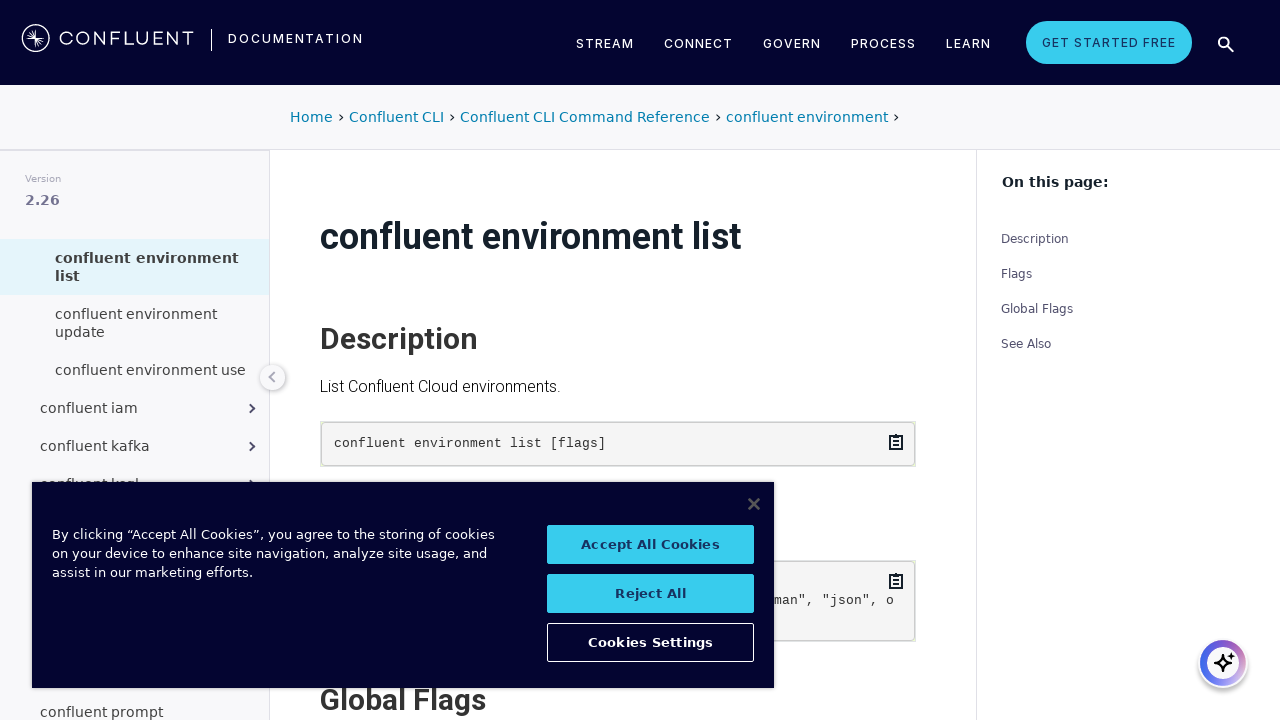

--- FILE ---
content_type: text/html
request_url: https://docs.confluent.io/confluent-cli/2.26/command-reference/environment/confluent_environment_list.html
body_size: 12558
content:
<!DOCTYPE html><!--[if IE 8]><html class="no-js lt-ie9" lang="en" > <![endif]--><!--[if gt IE 8]><!--><html class=no-js lang=en docs-component=docs-confluent-cli><head><meta charset=utf-8><meta name=viewport content="width=device-width, initial-scale=1"><meta name=viewport content="width=device-width, initial-scale=1.0"><meta class=swiftype name=site-id data-type=integer content=1><meta class=swiftype name=language-id data-type=integer content=1><meta class=swiftype name=docs-boost data-type=integer content=8><meta class=swiftype name=section-id data-type=integer content=10><meta name=zd-site-verification content=0dew1bmkf2amytvoh39y8tj><meta name=zd-site-verification content=ut9n0zk4l3mco6m92eemsa><title>confluent environment list &#124; Confluent Documentation</title><script type=text/javascript src=../../_static/js/referrer-utils.js></script><script type=text/javascript>
            const domainId = location.hostname === 'docs.confluent.io'
            ? 'de8a759b-2c2e-4d76-a8c3-5f9ab4205447'
            : 'de8a759b-2c2e-4d76-a8c3-5f9ab4205447-test';
            const autoblockScript = document.createElement('script');
            const otSDKStubScript = document.createElement('script');
            const onetrustScript = document.createElement('script');
            autoblockScript.src = 'https://cdn.cookielaw.org/consent/' + domainId + '/OtAutoBlock.js';
            otSDKStubScript.src = 'https://cdn.cookielaw.org/scripttemplates/otSDKStub.js';
            otSDKStubScript.setAttribute('data-document-language', 'true');
            otSDKStubScript.setAttribute('charset', 'UTF-8');
            otSDKStubScript.setAttribute('data-domain-script', domainId);
            onetrustScript.src = '../../_static/js/onetrust.js';
            document.head.appendChild(autoblockScript);
            document.head.appendChild(otSDKStubScript);
            document.head.appendChild(onetrustScript);
        </script><script src=https://js.sentry-cdn.com/8c49b845e0322ec3a2513966535f5273.min.js crossorigin=anonymous></script><link rel="shortcut icon" href=../../_static/favicon.ico><link rel=canonical href=https://docs.confluent.io/confluent-cli/current/command-reference/environment/confluent_environment_list.html><link rel=stylesheet href=../../_static/css/core.css type=text/css><link rel=stylesheet href=../../_static/pygments.css type=text/css><link rel=stylesheet href=../../_static/css/theme.css type=text/css><link rel=stylesheet href=../../_static/sphinx-design.min.css type=text/css><link rel=stylesheet href=../../_static/custom.css type=text/css><link rel=stylesheet href=../../_static/css/confluent.css type=text/css><link rel=stylesheet href=../../_static/css/com_google_fonts_Lato_Roboto.css type=text/css><link rel=stylesheet href=../../_static/css/bootstrap.min.css type=text/css><link rel=stylesheet href=../../_static/css/style.css type=text/css><link rel=stylesheet href=../../_static/css/core.css type=text/css><link rel=stylesheet href=../../_static/_local-static/css/style.css type=text/css><link rel=stylesheet id=roboto-css href="https://fonts.googleapis.com/css?family=Roboto%3A400%2C300%2C100%2C500%2C700" type=text/css media=all><link rel=index title=Index href=../../genindex.html><link rel=search title=Search href=../../search.html><link rel=top title="Project name not set 2.26.0 documentation" href=../../index.html><link rel=up title="confluent environment" href=index.html><link rel=next title="confluent environment update" href=confluent_environment_update.html><link rel=prev title="confluent environment describe" href=confluent_environment_describe.html><script src=../../_static/js/modernizr.min.js></script><noscript><style>.wy-nav-side{opacity:1!important}.sticky-menu{display:none!important}.wy-nav-content-wrap{width:100%!important}</style></noscript></head><body class="wy-body-for-nav third-column" role=document><svg style="display: none" width=14 height=14><symbol id=arrow-inline stroke=currentColor fill=currentColor stroke-width=0 viewbox="0 0 512 512" xmlns=http://www.w3.org/2000/svg><path d="M294.1 256L167 129c-9.4-9.4-9.4-24.6 0-33.9s24.6-9.3 34 0L345 239c9.1 9.1
            9.3 23.7.7 33.1L201.1 417c-4.7 4.7-10.9 7-17 7s-12.3-2.3-17-7c-9.4-9.4-9.4-24.6 0-33.9l127-127.1z"></path></symbol></svg><div class=page-headerbar><div class=page-headerbar-inner><div class=logo-container><a href=https://confluent.io/ title=Confluent class=logo><div class=tiny-logo><svg width=21 height=21 xmlns:x=ns_extend; xmlns:i=ns_ai; xmlns:graph=ns_graphs; xmlns=http://www.w3.org/2000/svg xmlns:xlink=http://www.w3.org/1999/xlink version=1.1 id=Layer_1 x=0px y=0px viewbox="0 0 43 43" style="enable-background:new 0 0 43 43;" xml:space=preserve><g fill=#ffffff><path class=st0 d="M30.8,22.7c1.1-0.1,2.2-0.1,3.3-0.2v-0.8c-1.1-0.1-2.2-0.1-3.3-0.2l-3.3-0.1c-1.9-0.1-3.9-0.1-5.8-0.1   c0-1.9,0-3.9-0.1-5.8l-0.1-3.3c-0.1-1.1-0.1-2.2-0.2-3.3h-0.9c-0.1,1.1-0.1,2.2-0.2,3.3l-0.1,3.3c0,0.9,0,1.8,0,2.7   c-0.4-0.8-0.7-1.7-1.1-2.5l-1.4-3c-0.5-1-0.9-2-1.4-3L15.4,10c0.4,1.1,0.7,2.1,1.1,3.1l1.2,3.1c0.3,0.9,0.7,1.7,1,2.6   c-0.7-0.6-1.3-1.3-2-1.9l-2.4-2.3c-0.8-0.7-1.6-1.5-2.5-2.2l-0.7,0.7c0.7,0.8,1.5,1.6,2.2,2.5l2.3,2.4c0.6,0.7,1.3,1.3,1.9,2   c-0.8-0.3-1.7-0.7-2.6-1l-3.1-1.2c-1-0.4-2.1-0.8-3.1-1.1l-0.4,0.9c1,0.5,2,0.9,3,1.4l3,1.4c0.8,0.4,1.7,0.7,2.5,1.1   c-0.9,0-1.8,0-2.7,0l-3.3,0.1c-1.1,0.1-2.2,0.1-3.3,0.2v0.9c1.1,0.1,2.2,0.1,3.3,0.2l3.3,0.1c2,0.1,3.9,0.1,5.8,0.1   c0,1.9,0,3.9,0.1,5.8l0.1,3.3c0.1,1.1,0.1,2.2,0.2,3.3h0.8c0.1-1.1,0.1-2.2,0.2-3.3l0.1-3.3c0-0.9,0-1.9,0.1-2.8   c0.4,0.9,0.7,1.7,1.1,2.6l1.4,3c0.5,1,0.9,2,1.4,3l0.8-0.3c-0.3-1.1-0.7-2.1-1.1-3.1L24.1,28c-0.3-0.9-0.7-1.7-1-2.6   c0.7,0.7,1.3,1.3,2,1.9l2.4,2.3c0.8,0.7,1.6,1.5,2.5,2.2l0.6-0.6c-0.7-0.8-1.5-1.6-2.2-2.5l-2.3-2.4c-0.6-0.7-1.3-1.4-1.9-2   c0.9,0.3,1.7,0.7,2.6,1l3.1,1.2c1,0.4,2.1,0.8,3.1,1.1l0.3-0.8c-1-0.5-2-1-3-1.4l-3-1.4c-0.9-0.4-1.7-0.8-2.6-1.1   c0.9,0,1.9,0,2.8-0.1C27.5,22.8,30.8,22.7,30.8,22.7z"></path><path class=st0 d="M21.5,43C9.6,43,0,33.4,0,21.5S9.6,0,21.5,0S43,9.6,43,21.5S33.4,43,21.5,43 M21.5,2C10.8,2,2,10.8,2,21.5   S10.8,41,21.5,41S41,32.2,41,21.5S32.2,2,21.5,2"></path></g></svg></div><div class=regular-logo><svg xmlns=http://www.w3.org/2000/svg width=212 height=41 viewbox="0 0 212 41"><g fill=#0074A1 fill-rule=evenodd><path d="M62.065 22.19H64c-.755 3.472-3.705 5.81-7.646 5.81C51.728 28 48 24.55 48 19.989 48 15.427 51.728 12 56.354 12c3.94 0 6.89 2.315 7.646 5.787h-1.935c-.661-2.519-2.785-4.107-5.71-4.107-3.635 0-6.467 2.7-6.467 6.309 0 3.608 2.832 6.332 6.466 6.332 2.926 0 5.05-1.635 5.71-4.131M84 20c0 4.455-3.57 8-8 8s-8-3.545-8-8 3.57-8 8-8 8 3.545 8 8m-1.808 0c0-3.5-2.711-6.318-6.192-6.318-3.48 0-6.192 2.818-6.192 6.318 0 3.5 2.712 6.318 6.192 6.318S82.192 23.5 82.192 20M103 12v16h-1.48l-9.75-12.612V28H90V12h1.435l9.794 12.777V12zM111.86 13.718V19.6h8.15v1.717h-8.15V28H110V12h11v1.718zM138 26.282V28h-11V12h1.914v14.282zM155 20.994c0 4.185-2.79 7.006-7 7.006s-7-2.82-7-7.006V12h1.9v8.994c0 3.075 2.02 5.295 5.1 5.295 3.055 0 5.1-2.22 5.1-5.295V12h1.9v8.994zM163.826 13.718V19.2h8.25v1.718h-8.25v5.365H173V28h-11V12h11v1.718zM191 12v16h-1.48l-9.75-12.612V28H178V12h1.435l9.794 12.777V12zM210 13.718h-5.626V28h-1.77V13.718H197V12h13zM26.375 20.975c.875-.047 1.75-.075 2.625-.139v-.672c-.875-.064-1.75-.092-2.625-.14l-2.625-.081c-1.54-.047-3.08-.06-4.622-.07-.003-1.54-.01-3.082-.051-4.623l-.074-2.625c-.045-.875-.07-1.75-.132-2.625h-.742c-.062.875-.087 1.75-.132 2.625l-.073 2.625c-.02.723-.029 1.447-.036 2.17-.285-.665-.57-1.33-.865-1.991l-1.072-2.397c-.377-.79-.735-1.59-1.127-2.375l-.684.285c.277.831.589 1.65.882 2.475l.937 2.454c.258.675.526 1.346.796 2.018a129.517 129.517 0 0 0-1.56-1.509l-1.908-1.804c-.65-.587-1.287-1.188-1.95-1.763l-.523.524c.574.663 1.175 1.3 1.762 1.95l1.804 1.908c.498.525 1.003 1.043 1.509 1.56-.672-.27-1.343-.538-2.019-.796l-2.453-.937c-.825-.293-1.644-.605-2.476-.883l-.284.685c.785.392 1.584.75 2.375 1.127l2.397 1.072c.66.295 1.325.58 1.99.864-.723.008-1.446.017-2.17.036l-2.624.074c-.875.045-1.75.07-2.625.132v.742c.875.062 1.75.087 2.625.132l2.625.073c1.542.042 3.083.049 4.624.052.01 1.54.022 3.081.069 4.622l.082 2.625c.047.875.075 1.75.139 2.625h.672c.064-.875.092-1.75.14-2.625l.081-2.625c.023-.741.035-1.482.046-2.223.292.681.587 1.361.892 2.037l1.08 2.393c.378.79.738 1.588 1.133 2.373l.62-.259c-.275-.832-.583-1.651-.875-2.478l-.93-2.455c-.262-.694-.534-1.383-.808-2.072.531.517 1.063 1.032 1.604 1.54l1.913 1.799c.652.585 1.29 1.184 1.955 1.758l.476-.476c-.574-.664-1.173-1.303-1.758-1.955l-1.799-1.914a132.32 132.32 0 0 0-1.539-1.603c.688.275 1.377.546 2.07.809l2.457.929c.826.292 1.645.6 2.478.876l.258-.622c-.785-.393-1.582-.755-2.373-1.133l-2.393-1.08c-.676-.304-1.356-.598-2.036-.892.74-.01 1.481-.022 2.222-.045l2.625-.082z"/><path d="M19 37C9.626 37 2 29.374 2 20 2 10.626 9.626 3 19 3c9.374 0 17 7.626 17 17 0 9.374-7.626 17-17 17m0-32.41C10.503 4.59 3.59 11.502 3.59 20S10.503 35.41 19 35.41 34.41 28.497 34.41 20 27.497 4.59 19 4.59"/></g></svg></div></a><div class=secondary-logo-container><a href=/ title=Documentation rel=home trackingtext=logo_text> documentation </a></div></div><div class=page-header-nav-mobile><div class=nav-options><div class=cta-wrapper><a href=https://www.confluent.io/get-started/ class=cta-button-alt-light>Get Started Free</a></div><button class=search-toggle-mobile type=button><img src=/_static/images/icons/icon-search-simple.svg></button><div class=hamburger><span class=line></span><span class=line></span><span class=line></span></div><div class=search-wrapper-mobile><form class=search-input-form><img class=search-input-icon src=/_static/images/icons/icon-search-simple.svg><input type=text class="st-search-input st-default-search-input" id=st-search-input-mobile placeholder="Search documentation"><button class=search-close type=button><img src=/_static/images/icons/icon-close.svg></button></form></div></div><nav class=mobile-nav><ul class=nav-accordions><li class=cta><a href=https://www.confluent.io/get-started/ class=cta-button-alt-light>Get Started Free</a></li><li class=nav-accordion-wrapper><div class=nav-accordion><div aria-label class=header id=streamMenuMobile> Stream <div class=arrow></div></div><ul class=menu aria-labelledby=streamMenuMobile role=menu><div class=nav-menu-section><div class=nav-content><div><a class=nav-item href=https://docs.confluent.io/cloud/current/get-started/index.html><div class=nav-item-inner><div class=nav-item-title>Confluent Cloud</div><p>Fully-managed data streaming platform with a cloud-native Kafka engine (KORA) for elastic scaling, with enterprise security, stream processing, governance.</p></div><div class=arrow-icon><svg><use xlink:href=#arrow-inline></use></svg></div></a><a class=nav-item href=https://docs.confluent.io/platform/current/get-started/platform-quickstart.html><div class=nav-item-inner><div class=nav-item-title>Confluent Platform</div><p>An on-premises enterprise-grade distribution of Apache Kafka with enterprise security, stream processing, governance.</p></div><div class=arrow-icon><svg><use xlink:href=#arrow-inline></use></svg></div></a></div></div></div></ul></div></li><li class=nav-accordion-wrapper><div class=nav-accordion><div aria-label class=header id=connectMenuMobile> Connect <div class=arrow></div></div><ul class=menu aria-labelledby=connectMenuMobile role=menu><div class=nav-menu-section><div class=nav-content><div><a class=nav-item href=https://docs.confluent.io/cloud/current/connectors/index.html><div class=nav-item-inner><div class=nav-item-title>Managed</div><p>Use fully-managed connectors with Confluent Cloud to connect to data sources and sinks.</p></div><div class=arrow-icon><svg><use xlink:href=#arrow-inline></use></svg></div></a><a class=nav-item href=https://docs.confluent.io/platform/current/connect/index.html><div class=nav-item-inner><div class=nav-item-title>Self-Managed</div><p>Use self-managed connectors with Confluent Platform to connect to data sources and sinks.</p></div><div class=arrow-icon><svg><use xlink:href=#arrow-inline></use></svg></div></a></div></div></div></ul></div></li><li class=nav-accordion-wrapper><div class=nav-accordion><div aria-label class=header id=governMenuMobile> Govern <div class=arrow></div></div><ul class=menu aria-labelledby=governMenuMobile role=menu><div class=nav-menu-section><div class=nav-content><div><a class=nav-item href=https://docs.confluent.io/cloud/current/stream-governance/index.html><div class=nav-item-inner><div class=nav-item-title>Managed</div><p>Use fully-managed Schema Registry and Stream Governance with Confluent Cloud.</p></div><div class=arrow-icon><svg><use xlink:href=#arrow-inline></use></svg></div></a><a class=nav-item href=https://docs.confluent.io/platform/current/schema-registry/index.html><div class=nav-item-inner><div class=nav-item-title>Self-Managed</div><p>Use self-managed Schema Registry and Stream Governance with Confluent Platform.</p></div><div class=arrow-icon><svg><use xlink:href=#arrow-inline></use></svg></div></a></div></div></div></ul></div></li><li class=nav-accordion-wrapper><div class=nav-accordion><div aria-label class=header id=processMenuMobile> Process <div class=arrow></div></div><ul class=menu aria-labelledby=processMenuMobile role=menu><div class=nav-menu-section><div class=nav-content><div><a class=nav-item href=https://docs.confluent.io/cloud/current/flink/index.html><div class=nav-item-inner><div class=nav-item-title>Managed</div><p>Use Flink on Confluent Cloud to run complex, stateful, low-latency streaming applications.</p></div><div class=arrow-icon><svg><use xlink:href=#arrow-inline></use></svg></div></a><a class=nav-item href=https://docs.confluent.io/platform/current/flink/overview.html><div class=nav-item-inner><div class=nav-item-title>Self-Managed</div><p>Use Flink on Confluent Platform to run complex, stateful, low-latency streaming applications.</p></div><div class=arrow-icon><svg><use xlink:href=#arrow-inline></use></svg></div></a></div></div></div></ul></div></li></ul></nav></div><div class=page-header-nav><div class=dropdown><a href id=streamMenu data-hover=dropdown data-delay=250 data-hover-delay=400 aria-label aria-haspopup=true aria='expanded="false"'> Stream </a><div class="dropdown-menu dropdown-menu-center" aria-labelledby=streamMenu role=menu><div class=nav-menu-section><div class=nav-content><div><a class=nav-item href=https://docs.confluent.io/cloud/current/get-started/index.html><div class=nav-item-inner><div class=nav-item-title>Confluent Cloud</div><p>Fully-managed data streaming platform with a cloud-native Kafka engine (KORA) for elastic scaling, with enterprise security, stream processing, governance.</p></div><div class=arrow-icon><svg><use xlink:href=#arrow-inline></use></svg></div></a><a class=nav-item href=https://docs.confluent.io/platform/current/get-started/platform-quickstart.html><div class=nav-item-inner><div class=nav-item-title>Confluent Platform</div><p>An on-premises enterprise-grade distribution of Apache Kafka with enterprise security, stream processing, governance.</p></div><div class=arrow-icon><svg><use xlink:href=#arrow-inline></use></svg></div></a></div></div></div></div></div><div class=dropdown><a href id=connectMenu data-hover=dropdown data-delay=250 data-hover-delay=400 aria-label aria-haspopup=true aria='expanded="false"'> Connect </a><div class="dropdown-menu dropdown-menu-center" aria-labelledby=connectMenu role=menu><div class=nav-menu-section><div class=nav-content><div><a class=nav-item href=https://docs.confluent.io/cloud/current/connectors/index.html><div class=nav-item-inner><div class=nav-item-title>Managed</div><p>Use fully-managed connectors with Confluent Cloud to connect to data sources and sinks.</p></div><div class=arrow-icon><svg><use xlink:href=#arrow-inline></use></svg></div></a><a class=nav-item href=https://docs.confluent.io/platform/current/connect/index.html><div class=nav-item-inner><div class=nav-item-title>Self-Managed</div><p>Use self-managed connectors with Confluent Platform to connect to data sources and sinks.</p></div><div class=arrow-icon><svg><use xlink:href=#arrow-inline></use></svg></div></a></div></div></div></div></div><div class=dropdown><a href id=governMenu data-hover=dropdown data-delay=250 data-hover-delay=400 aria-label aria-haspopup=true aria='expanded="false"'> Govern </a><div class="dropdown-menu dropdown-menu-center" aria-labelledby=governMenu role=menu><div class=nav-menu-section><div class=nav-content><div><a class=nav-item href=https://docs.confluent.io/cloud/current/stream-governance/index.html><div class=nav-item-inner><div class=nav-item-title>Managed</div><p>Use fully-managed Schema Registry and Stream Governance with Confluent Cloud.</p></div><div class=arrow-icon><svg><use xlink:href=#arrow-inline></use></svg></div></a><a class=nav-item href=https://docs.confluent.io/platform/current/schema-registry/index.html><div class=nav-item-inner><div class=nav-item-title>Self-Managed</div><p>Use self-managed Schema Registry and Stream Governance with Confluent Platform.</p></div><div class=arrow-icon><svg><use xlink:href=#arrow-inline></use></svg></div></a></div></div></div></div></div><div class=dropdown><a href id=processMenu data-hover=dropdown data-delay=250 data-hover-delay=400 aria-label aria-haspopup=true aria='expanded="false"'> Process </a><div class="dropdown-menu dropdown-menu-center" aria-labelledby=processMenu role=menu><div class=nav-menu-section><div class=nav-content><div><a class=nav-item href=https://docs.confluent.io/cloud/current/flink/index.html><div class=nav-item-inner><div class=nav-item-title>Managed</div><p>Use Flink on Confluent Cloud to run complex, stateful, low-latency streaming applications.</p></div><div class=arrow-icon><svg><use xlink:href=#arrow-inline></use></svg></div></a><a class=nav-item href=https://docs.confluent.io/platform/current/flink/overview.html><div class=nav-item-inner><div class=nav-item-title>Self-Managed</div><p>Use Flink on Confluent Platform to run complex, stateful, low-latency streaming applications.</p></div><div class=arrow-icon><svg><use xlink:href=#arrow-inline></use></svg></div></a></div></div></div></div></div><div class=dropdown><a href=https://developer.confluent.io/ id=confluent-developer data-delay=250 data-hover-delay=400 aria-label="Confluent Developer" aria-haspopup=false aria='expanded="false"'> Learn </a></div><a href=https://www.confluent.io/get-started/ class=cta-button-alt-light>Get Started Free</a><button class=search-toggle type=button><img src=/_static/images/icons/icon-search-simple.svg></button><div class=search-wrapper><form class=search-input-form><img class=search-input-icon src=/_static/images/icons/icon-search-simple.svg><input type=text class="st-search-input st-default-search-input" id=st-search-input placeholder="Search documentation"><button class=search-close type=button><img src=/_static/images/icons/icon-close.svg></button></form></div></div></div></div><div class=page-headerbar-subnav><div class=subnav-header></div><div class=subnav-breadcrumbs><ol class=breadcrumbs vocab=https://schema.org/ typeof=BreadcrumbList><li class=crumb property=itemListElement typeof=ListItem><a property=item href=https://docs.confluent.io/ typeof=WebPage><span property=name>Home</span></a><meta property=position content=1></li><li class=crumb property=itemListElement typeof=ListItem><a property=item typeof=WebPage href=https://docs.confluent.io/confluent-cli/2.26/overview.html><span property=name>Confluent CLI</span></a><meta property=position content=2></li><li class=crumb property=itemListElement typeof=ListItem><a property=item typeof=WebPage href=../index.html><span property=name>Confluent CLI Command Reference</span></a><meta property=position content=3></li><li class=crumb property=itemListElement typeof=ListItem><a property=item typeof=WebPage href=index.html><span property=name>confluent environment</span></a><meta property=position content=4></li></ol></div><div class=mobile-nav-x-toggle data-toggle=wy-nav-top></div></div><main class=c-body><div class=wy-grid-for-nav><nav data-toggle=wy-nav-shift class=wy-nav-side><div class=selector-container><div id=version-selector class=option-selector-container><label for=version-select>Version</label><select id=version-select class=option-selector></select></div></div><div class=wy-side-scroll><div class="wy-menu wy-menu-vertical" role=navigation aria-label="main navigation"><p class=caption role=heading><span class=caption-text>CONFLUENT CLI</span></p><ul class=current><li class=toctree-l1><a class="reference internal" href=../../overview.html>Overview</a></li><li class="toctree-l1 has-children"><a class="reference internal" href=../../install-index.html>Install and Configure</a><ul><li class=toctree-l2><a class="reference internal" href=../../requirements.html>Supported Environments</a></li><li class=toctree-l2><a class="reference internal" href=../../install.html>Install Confluent CLI</a></li><li class=toctree-l2><a class="reference internal" href=../../migrate.html>Migrate to Confluent CLI v2</a></li><li class=toctree-l2><a class="reference internal" href=../../network-connections.html>Required Network Access for Confluent CLI</a></li><li class=toctree-l2><a class="reference internal" href=../../check-update.html>Check for Confluent CLI Updates</a></li></ul></li><li class="toctree-l1 has-children"><a class="reference internal" href=../../connect-index.html>Connect to Confluent</a><ul><li class=toctree-l2><a class="reference internal" href=../../connect.html>Connect Confluent CLI to Confluent Cloud</a></li></ul></li><li class="toctree-l1 has-children"><a class="reference internal" href=../../manage-index.html>Manage Confluent</a><ul><li class=toctree-l2><a class="reference internal" href=../../cp-produce-consume.html>Produce and Consume in Confluent Platform</a></li></ul></li><li class="toctree-l1 current expand has-children"><a class="reference internal" href=../index.html>Command Reference</a><ul class=current><li class=toctree-l2><a class="reference internal" href=../overview.html>Overview</a></li><li class="toctree-l2 has-children"><a class="reference internal" href=../admin/index.html>confluent admin</a><ul><li class="toctree-l3 has-children"><a class="reference internal" href=../admin/payment/index.html>confluent admin payment</a><ul><li class=toctree-l4><a class="reference internal" href=../admin/payment/confluent_admin_payment_describe.html>confluent admin payment describe</a></li><li class=toctree-l4><a class="reference internal" href=../admin/payment/confluent_admin_payment_update.html>confluent admin payment update</a></li></ul></li><li class="toctree-l3 has-children"><a class="reference internal" href=../admin/promo/index.html>confluent admin promo</a><ul><li class=toctree-l4><a class="reference internal" href=../admin/promo/confluent_admin_promo_add.html>confluent admin promo add</a></li><li class=toctree-l4><a class="reference internal" href=../admin/promo/confluent_admin_promo_list.html>confluent admin promo list</a></li></ul></li></ul></li><li class="toctree-l2 has-children"><a class="reference internal" href=../api-key/index.html>confluent api-key</a><ul><li class=toctree-l3><a class="reference internal" href=../api-key/confluent_api-key_create.html>confluent api-key create</a></li><li class=toctree-l3><a class="reference internal" href=../api-key/confluent_api-key_delete.html>confluent api-key delete</a></li><li class=toctree-l3><a class="reference internal" href=../api-key/confluent_api-key_describe.html>confluent api-key describe</a></li><li class=toctree-l3><a class="reference internal" href=../api-key/confluent_api-key_list.html>confluent api-key list</a></li><li class=toctree-l3><a class="reference internal" href=../api-key/confluent_api-key_store.html>confluent api-key store</a></li><li class=toctree-l3><a class="reference internal" href=../api-key/confluent_api-key_update.html>confluent api-key update</a></li><li class=toctree-l3><a class="reference internal" href=../api-key/confluent_api-key_use.html>confluent api-key use</a></li></ul></li><li class="toctree-l2 has-children"><a class="reference internal" href=../audit-log/index.html>confluent audit-log</a><ul><li class="toctree-l3 has-children"><a class="reference internal" href=../audit-log/config/index.html>confluent audit-log config</a><ul><li class=toctree-l4><a class="reference internal" href=../audit-log/config/confluent_audit-log_config_describe.html>confluent audit-log config describe</a></li><li class=toctree-l4><a class="reference internal" href=../audit-log/config/confluent_audit-log_config_edit.html>confluent audit-log config edit</a></li><li class=toctree-l4><a class="reference internal" href=../audit-log/config/confluent_audit-log_config_update.html>confluent audit-log config update</a></li></ul></li><li class=toctree-l3><a class="reference internal" href=../audit-log/confluent_audit-log_describe.html>confluent audit-log describe</a></li><li class="toctree-l3 has-children"><a class="reference internal" href=../audit-log/migrate/index.html>confluent audit-log migrate</a><ul><li class=toctree-l4><a class="reference internal" href=../audit-log/migrate/confluent_audit-log_migrate_config.html>confluent audit-log migrate config</a></li></ul></li><li class="toctree-l3 has-children"><a class="reference internal" href=../audit-log/route/index.html>confluent audit-log route</a><ul><li class=toctree-l4><a class="reference internal" href=../audit-log/route/confluent_audit-log_route_list.html>confluent audit-log route list</a></li><li class=toctree-l4><a class="reference internal" href=../audit-log/route/confluent_audit-log_route_lookup.html>confluent audit-log route lookup</a></li></ul></li></ul></li><li class=toctree-l2><a class="reference internal" href=../confluent_cloud-signup.html>confluent cloud-signup</a></li><li class="toctree-l2 has-children"><a class="reference internal" href=../cluster/index.html>confluent cluster</a><ul><li class=toctree-l3><a class="reference internal" href=../cluster/confluent_cluster_describe.html>confluent cluster describe</a></li><li class=toctree-l3><a class="reference internal" href=../cluster/confluent_cluster_list.html>confluent cluster list</a></li><li class=toctree-l3><a class="reference internal" href=../cluster/confluent_cluster_register.html>confluent cluster register</a></li><li class=toctree-l3><a class="reference internal" href=../cluster/confluent_cluster_unregister.html>confluent cluster unregister</a></li></ul></li><li class=toctree-l2><a class="reference internal" href=../confluent_completion.html>confluent completion</a></li><li class="toctree-l2 has-children"><a class="reference internal" href=../connect/index.html>confluent connect</a><ul><li class="toctree-l3 has-children"><a class="reference internal" href=../connect/cluster/index.html>confluent connect cluster</a><ul><li class=toctree-l4><a class="reference internal" href=../connect/cluster/confluent_connect_cluster_list.html>confluent connect cluster list</a></li></ul></li><li class=toctree-l3><a class="reference internal" href=../connect/confluent_connect_create.html>confluent connect create</a></li><li class=toctree-l3><a class="reference internal" href=../connect/confluent_connect_delete.html>confluent connect delete</a></li><li class=toctree-l3><a class="reference internal" href=../connect/confluent_connect_describe.html>confluent connect describe</a></li><li class="toctree-l3 has-children"><a class="reference internal" href=../connect/event/index.html>confluent connect event</a><ul><li class=toctree-l4><a class="reference internal" href=../connect/event/confluent_connect_event_describe.html>confluent connect event describe</a></li></ul></li><li class=toctree-l3><a class="reference internal" href=../connect/confluent_connect_list.html>confluent connect list</a></li><li class=toctree-l3><a class="reference internal" href=../connect/confluent_connect_pause.html>confluent connect pause</a></li><li class="toctree-l3 has-children"><a class="reference internal" href=../connect/plugin/index.html>confluent connect plugin</a><ul><li class=toctree-l4><a class="reference internal" href=../connect/plugin/confluent_connect_plugin_describe.html>confluent connect plugin describe</a></li><li class=toctree-l4><a class="reference internal" href=../connect/plugin/confluent_connect_plugin_list.html>confluent connect plugin list</a></li></ul></li><li class=toctree-l3><a class="reference internal" href=../connect/confluent_connect_resume.html>confluent connect resume</a></li><li class=toctree-l3><a class="reference internal" href=../connect/confluent_connect_update.html>confluent connect update</a></li></ul></li><li class="toctree-l2 has-children"><a class="reference internal" href=../context/index.html>confluent context</a><ul><li class=toctree-l3><a class="reference internal" href=../context/confluent_context_create.html>confluent context create</a></li><li class=toctree-l3><a class="reference internal" href=../context/confluent_context_delete.html>confluent context delete</a></li><li class=toctree-l3><a class="reference internal" href=../context/confluent_context_describe.html>confluent context describe</a></li><li class=toctree-l3><a class="reference internal" href=../context/confluent_context_list.html>confluent context list</a></li><li class=toctree-l3><a class="reference internal" href=../context/confluent_context_update.html>confluent context update</a></li><li class=toctree-l3><a class="reference internal" href=../context/confluent_context_use.html>confluent context use</a></li></ul></li><li class="toctree-l2 current expand has-children"><a class="reference internal" href=index.html>confluent environment</a><ul class=current><li class=toctree-l3><a class="reference internal" href=confluent_environment_create.html>confluent environment create</a></li><li class=toctree-l3><a class="reference internal" href=confluent_environment_delete.html>confluent environment delete</a></li><li class=toctree-l3><a class="reference internal" href=confluent_environment_describe.html>confluent environment describe</a></li><li class="toctree-l3 current highlight expand"><a class="current reference internal" href=#>confluent environment list</a></li><li class=toctree-l3><a class="reference internal" href=confluent_environment_update.html>confluent environment update</a></li><li class=toctree-l3><a class="reference internal" href=confluent_environment_use.html>confluent environment use</a></li></ul></li><li class="toctree-l2 has-children"><a class="reference internal" href=../iam/index.html>confluent iam</a><ul><li class="toctree-l3 has-children"><a class="reference internal" href=../iam/acl/index.html>confluent iam acl</a><ul><li class=toctree-l4><a class="reference internal" href=../iam/acl/confluent_iam_acl_create.html>confluent iam acl create</a></li><li class=toctree-l4><a class="reference internal" href=../iam/acl/confluent_iam_acl_delete.html>confluent iam acl delete</a></li><li class=toctree-l4><a class="reference internal" href=../iam/acl/confluent_iam_acl_list.html>confluent iam acl list</a></li></ul></li><li class="toctree-l3 has-children"><a class="reference internal" href=../iam/pool/index.html>confluent iam pool</a><ul><li class=toctree-l4><a class="reference internal" href=../iam/pool/confluent_iam_pool_create.html>confluent iam pool create</a></li><li class=toctree-l4><a class="reference internal" href=../iam/pool/confluent_iam_pool_delete.html>confluent iam pool delete</a></li><li class=toctree-l4><a class="reference internal" href=../iam/pool/confluent_iam_pool_describe.html>confluent iam pool describe</a></li><li class=toctree-l4><a class="reference internal" href=../iam/pool/confluent_iam_pool_list.html>confluent iam pool list</a></li><li class=toctree-l4><a class="reference internal" href=../iam/pool/confluent_iam_pool_update.html>confluent iam pool update</a></li></ul></li><li class="toctree-l3 has-children"><a class="reference internal" href=../iam/provider/index.html>confluent iam provider</a><ul><li class=toctree-l4><a class="reference internal" href=../iam/provider/confluent_iam_provider_create.html>confluent iam provider create</a></li><li class=toctree-l4><a class="reference internal" href=../iam/provider/confluent_iam_provider_delete.html>confluent iam provider delete</a></li><li class=toctree-l4><a class="reference internal" href=../iam/provider/confluent_iam_provider_describe.html>confluent iam provider describe</a></li><li class=toctree-l4><a class="reference internal" href=../iam/provider/confluent_iam_provider_list.html>confluent iam provider list</a></li><li class=toctree-l4><a class="reference internal" href=../iam/provider/confluent_iam_provider_update.html>confluent iam provider update</a></li></ul></li><li class="toctree-l3 has-children"><a class="reference internal" href=../iam/rbac/index.html>confluent iam rbac</a><ul><li class="toctree-l4 has-children"><a class="reference internal" href=../iam/rbac/role/index.html>confluent iam rbac role</a><ul><li class=toctree-l5><a class="reference internal" href=../iam/rbac/role/confluent_iam_rbac_role_describe.html>confluent iam rbac role describe</a></li><li class=toctree-l5><a class="reference internal" href=../iam/rbac/role/confluent_iam_rbac_role_list.html>confluent iam rbac role list</a></li></ul></li><li class="toctree-l4 has-children"><a class="reference internal" href=../iam/rbac/role-binding/index.html>confluent iam rbac role-binding</a><ul><li class=toctree-l5><a class="reference internal" href=../iam/rbac/role-binding/confluent_iam_rbac_role-binding_create.html>confluent iam rbac role-binding create</a></li><li class=toctree-l5><a class="reference internal" href=../iam/rbac/role-binding/confluent_iam_rbac_role-binding_delete.html>confluent iam rbac role-binding delete</a></li><li class=toctree-l5><a class="reference internal" href=../iam/rbac/role-binding/confluent_iam_rbac_role-binding_list.html>confluent iam rbac role-binding list</a></li></ul></li></ul></li><li class="toctree-l3 has-children"><a class="reference internal" href=../iam/service-account/index.html>confluent iam service-account</a><ul><li class=toctree-l4><a class="reference internal" href=../iam/service-account/confluent_iam_service-account_create.html>confluent iam service-account create</a></li><li class=toctree-l4><a class="reference internal" href=../iam/service-account/confluent_iam_service-account_delete.html>confluent iam service-account delete</a></li><li class=toctree-l4><a class="reference internal" href=../iam/service-account/confluent_iam_service-account_describe.html>confluent iam service-account describe</a></li><li class=toctree-l4><a class="reference internal" href=../iam/service-account/confluent_iam_service-account_list.html>confluent iam service-account list</a></li><li class=toctree-l4><a class="reference internal" href=../iam/service-account/confluent_iam_service-account_update.html>confluent iam service-account update</a></li></ul></li><li class="toctree-l3 has-children"><a class="reference internal" href=../iam/user/index.html>confluent iam user</a><ul><li class=toctree-l4><a class="reference internal" href=../iam/user/confluent_iam_user_delete.html>confluent iam user delete</a></li><li class=toctree-l4><a class="reference internal" href=../iam/user/confluent_iam_user_describe.html>confluent iam user describe</a></li><li class="toctree-l4 has-children"><a class="reference internal" href=../iam/user/invitation/index.html>confluent iam user invitation</a><ul><li class=toctree-l5><a class="reference internal" href=../iam/user/invitation/confluent_iam_user_invitation_create.html>confluent iam user invitation create</a></li><li class=toctree-l5><a class="reference internal" href=../iam/user/invitation/confluent_iam_user_invitation_list.html>confluent iam user invitation list</a></li></ul></li><li class=toctree-l4><a class="reference internal" href=../iam/user/confluent_iam_user_list.html>confluent iam user list</a></li><li class=toctree-l4><a class="reference internal" href=../iam/user/confluent_iam_user_update.html>confluent iam user update</a></li></ul></li></ul></li><li class="toctree-l2 has-children"><a class="reference internal" href=../kafka/index.html>confluent kafka</a><ul><li class="toctree-l3 has-children"><a class="reference internal" href=../kafka/acl/index.html>confluent kafka acl</a><ul><li class=toctree-l4><a class="reference internal" href=../kafka/acl/confluent_kafka_acl_create.html>confluent kafka acl create</a></li><li class=toctree-l4><a class="reference internal" href=../kafka/acl/confluent_kafka_acl_delete.html>confluent kafka acl delete</a></li><li class=toctree-l4><a class="reference internal" href=../kafka/acl/confluent_kafka_acl_list.html>confluent kafka acl list</a></li></ul></li><li class="toctree-l3 has-children"><a class="reference internal" href=../kafka/broker/index.html>confluent kafka broker</a><ul><li class=toctree-l4><a class="reference internal" href=../kafka/broker/confluent_kafka_broker_delete.html>confluent kafka broker delete</a></li><li class=toctree-l4><a class="reference internal" href=../kafka/broker/confluent_kafka_broker_describe.html>confluent kafka broker describe</a></li><li class=toctree-l4><a class="reference internal" href=../kafka/broker/confluent_kafka_broker_get-tasks.html>confluent kafka broker get-tasks</a></li><li class=toctree-l4><a class="reference internal" href=../kafka/broker/confluent_kafka_broker_list.html>confluent kafka broker list</a></li><li class=toctree-l4><a class="reference internal" href=../kafka/broker/confluent_kafka_broker_update.html>confluent kafka broker update</a></li></ul></li><li class="toctree-l3 has-children"><a class="reference internal" href=../kafka/client-config/index.html>confluent kafka client-config</a><ul><li class="toctree-l4 has-children"><a class="reference internal" href=../kafka/client-config/create/index.html>confluent kafka client-config create</a><ul><li class=toctree-l5><a class="reference internal" href=../kafka/client-config/create/confluent_kafka_client-config_create_clojure.html>confluent kafka client-config create clojure</a></li><li class=toctree-l5><a class="reference internal" href=../kafka/client-config/create/confluent_kafka_client-config_create_cpp.html>confluent kafka client-config create cpp</a></li><li class=toctree-l5><a class="reference internal" href=../kafka/client-config/create/confluent_kafka_client-config_create_csharp.html>confluent kafka client-config create csharp</a></li><li class=toctree-l5><a class="reference internal" href=../kafka/client-config/create/confluent_kafka_client-config_create_go.html>confluent kafka client-config create go</a></li><li class=toctree-l5><a class="reference internal" href=../kafka/client-config/create/confluent_kafka_client-config_create_groovy.html>confluent kafka client-config create groovy</a></li><li class=toctree-l5><a class="reference internal" href=../kafka/client-config/create/confluent_kafka_client-config_create_java.html>confluent kafka client-config create java</a></li><li class=toctree-l5><a class="reference internal" href=../kafka/client-config/create/confluent_kafka_client-config_create_kotlin.html>confluent kafka client-config create kotlin</a></li><li class=toctree-l5><a class="reference internal" href=../kafka/client-config/create/confluent_kafka_client-config_create_ktor.html>confluent kafka client-config create ktor</a></li><li class=toctree-l5><a class="reference internal" href=../kafka/client-config/create/confluent_kafka_client-config_create_nodejs.html>confluent kafka client-config create nodejs</a></li><li class=toctree-l5><a class="reference internal" href=../kafka/client-config/create/confluent_kafka_client-config_create_python.html>confluent kafka client-config create python</a></li><li class=toctree-l5><a class="reference internal" href=../kafka/client-config/create/confluent_kafka_client-config_create_restapi.html>confluent kafka client-config create restapi</a></li><li class=toctree-l5><a class="reference internal" href=../kafka/client-config/create/confluent_kafka_client-config_create_ruby.html>confluent kafka client-config create ruby</a></li><li class=toctree-l5><a class="reference internal" href=../kafka/client-config/create/confluent_kafka_client-config_create_rust.html>confluent kafka client-config create rust</a></li><li class=toctree-l5><a class="reference internal" href=../kafka/client-config/create/confluent_kafka_client-config_create_scala.html>confluent kafka client-config create scala</a></li><li class=toctree-l5><a class="reference internal" href=../kafka/client-config/create/confluent_kafka_client-config_create_springboot.html>confluent kafka client-config create springboot</a></li></ul></li></ul></li><li class="toctree-l3 has-children"><a class="reference internal" href=../kafka/cluster/index.html>confluent kafka cluster</a><ul><li class=toctree-l4><a class="reference internal" href=../kafka/cluster/confluent_kafka_cluster_create.html>confluent kafka cluster create</a></li><li class=toctree-l4><a class="reference internal" href=../kafka/cluster/confluent_kafka_cluster_delete.html>confluent kafka cluster delete</a></li><li class=toctree-l4><a class="reference internal" href=../kafka/cluster/confluent_kafka_cluster_describe.html>confluent kafka cluster describe</a></li><li class=toctree-l4><a class="reference internal" href=../kafka/cluster/confluent_kafka_cluster_list.html>confluent kafka cluster list</a></li><li class=toctree-l4><a class="reference internal" href=../kafka/cluster/confluent_kafka_cluster_update.html>confluent kafka cluster update</a></li><li class=toctree-l4><a class="reference internal" href=../kafka/cluster/confluent_kafka_cluster_use.html>confluent kafka cluster use</a></li></ul></li><li class="toctree-l3 has-children"><a class="reference internal" href=../kafka/link/index.html>confluent kafka link</a><ul><li class=toctree-l4><a class="reference internal" href=../kafka/link/confluent_kafka_link_create.html>confluent kafka link create</a></li><li class=toctree-l4><a class="reference internal" href=../kafka/link/confluent_kafka_link_delete.html>confluent kafka link delete</a></li><li class=toctree-l4><a class="reference internal" href=../kafka/link/confluent_kafka_link_describe.html>confluent kafka link describe</a></li><li class=toctree-l4><a class="reference internal" href=../kafka/link/confluent_kafka_link_list.html>confluent kafka link list</a></li><li class=toctree-l4><a class="reference internal" href=../kafka/link/confluent_kafka_link_update.html>confluent kafka link update</a></li></ul></li><li class="toctree-l3 has-children"><a class="reference internal" href=../kafka/mirror/index.html>confluent kafka mirror</a><ul><li class=toctree-l4><a class="reference internal" href=../kafka/mirror/confluent_kafka_mirror_create.html>confluent kafka mirror create</a></li><li class=toctree-l4><a class="reference internal" href=../kafka/mirror/confluent_kafka_mirror_describe.html>confluent kafka mirror describe</a></li><li class=toctree-l4><a class="reference internal" href=../kafka/mirror/confluent_kafka_mirror_failover.html>confluent kafka mirror failover</a></li><li class=toctree-l4><a class="reference internal" href=../kafka/mirror/confluent_kafka_mirror_list.html>confluent kafka mirror list</a></li><li class=toctree-l4><a class="reference internal" href=../kafka/mirror/confluent_kafka_mirror_pause.html>confluent kafka mirror pause</a></li><li class=toctree-l4><a class="reference internal" href=../kafka/mirror/confluent_kafka_mirror_promote.html>confluent kafka mirror promote</a></li><li class=toctree-l4><a class="reference internal" href=../kafka/mirror/confluent_kafka_mirror_resume.html>confluent kafka mirror resume</a></li></ul></li><li class="toctree-l3 has-children"><a class="reference internal" href=../kafka/partition/index.html>confluent kafka partition</a><ul><li class=toctree-l4><a class="reference internal" href=../kafka/partition/confluent_kafka_partition_describe.html>confluent kafka partition describe</a></li><li class=toctree-l4><a class="reference internal" href=../kafka/partition/confluent_kafka_partition_get-reassignments.html>confluent kafka partition get-reassignments</a></li><li class=toctree-l4><a class="reference internal" href=../kafka/partition/confluent_kafka_partition_list.html>confluent kafka partition list</a></li></ul></li><li class="toctree-l3 has-children"><a class="reference internal" href=../kafka/quota/index.html>confluent kafka quota</a><ul><li class=toctree-l4><a class="reference internal" href=../kafka/quota/confluent_kafka_quota_create.html>confluent kafka quota create</a></li><li class=toctree-l4><a class="reference internal" href=../kafka/quota/confluent_kafka_quota_delete.html>confluent kafka quota delete</a></li><li class=toctree-l4><a class="reference internal" href=../kafka/quota/confluent_kafka_quota_describe.html>confluent kafka quota describe</a></li><li class=toctree-l4><a class="reference internal" href=../kafka/quota/confluent_kafka_quota_list.html>confluent kafka quota list</a></li><li class=toctree-l4><a class="reference internal" href=../kafka/quota/confluent_kafka_quota_update.html>confluent kafka quota update</a></li></ul></li><li class="toctree-l3 has-children"><a class="reference internal" href=../kafka/region/index.html>confluent kafka region</a><ul><li class=toctree-l4><a class="reference internal" href=../kafka/region/confluent_kafka_region_list.html>confluent kafka region list</a></li></ul></li><li class="toctree-l3 has-children"><a class="reference internal" href=../kafka/replica/index.html>confluent kafka replica</a><ul><li class=toctree-l4><a class="reference internal" href=../kafka/replica/confluent_kafka_replica_list.html>confluent kafka replica list</a></li></ul></li><li class="toctree-l3 has-children"><a class="reference internal" href=../kafka/topic/index.html>confluent kafka topic</a><ul><li class=toctree-l4><a class="reference internal" href=../kafka/topic/confluent_kafka_topic_consume.html>confluent kafka topic consume</a></li><li class=toctree-l4><a class="reference internal" href=../kafka/topic/confluent_kafka_topic_create.html>confluent kafka topic create</a></li><li class=toctree-l4><a class="reference internal" href=../kafka/topic/confluent_kafka_topic_delete.html>confluent kafka topic delete</a></li><li class=toctree-l4><a class="reference internal" href=../kafka/topic/confluent_kafka_topic_describe.html>confluent kafka topic describe</a></li><li class=toctree-l4><a class="reference internal" href=../kafka/topic/confluent_kafka_topic_list.html>confluent kafka topic list</a></li><li class=toctree-l4><a class="reference internal" href=../kafka/topic/confluent_kafka_topic_produce.html>confluent kafka topic produce</a></li><li class=toctree-l4><a class="reference internal" href=../kafka/topic/confluent_kafka_topic_update.html>confluent kafka topic update</a></li></ul></li></ul></li><li class="toctree-l2 has-children"><a class="reference internal" href=../ksql/index.html>confluent ksql</a><ul><li class="toctree-l3 has-children"><a class="reference internal" href=../ksql/app/index.html>confluent ksql app</a><ul><li class=toctree-l4><a class="reference internal" href=../ksql/app/confluent_ksql_app_configure-acls.html>confluent ksql app configure-acls</a></li><li class=toctree-l4><a class="reference internal" href=../ksql/app/confluent_ksql_app_create.html>confluent ksql app create</a></li><li class=toctree-l4><a class="reference internal" href=../ksql/app/confluent_ksql_app_delete.html>confluent ksql app delete</a></li><li class=toctree-l4><a class="reference internal" href=../ksql/app/confluent_ksql_app_describe.html>confluent ksql app describe</a></li><li class=toctree-l4><a class="reference internal" href=../ksql/app/confluent_ksql_app_list.html>confluent ksql app list</a></li></ul></li><li class="toctree-l3 has-children"><a class="reference internal" href=../ksql/cluster/index.html>confluent ksql cluster</a><ul><li class=toctree-l4><a class="reference internal" href=../ksql/cluster/confluent_ksql_cluster_configure-acls.html>confluent ksql cluster configure-acls</a></li><li class=toctree-l4><a class="reference internal" href=../ksql/cluster/confluent_ksql_cluster_create.html>confluent ksql cluster create</a></li><li class=toctree-l4><a class="reference internal" href=../ksql/cluster/confluent_ksql_cluster_delete.html>confluent ksql cluster delete</a></li><li class=toctree-l4><a class="reference internal" href=../ksql/cluster/confluent_ksql_cluster_describe.html>confluent ksql cluster describe</a></li><li class=toctree-l4><a class="reference internal" href=../ksql/cluster/confluent_ksql_cluster_list.html>confluent ksql cluster list</a></li></ul></li></ul></li><li class="toctree-l2 has-children"><a class="reference internal" href=../local/index.html>confluent local</a><ul><li class=toctree-l3><a class="reference internal" href=../local/confluent_local_current.html>confluent local current</a></li><li class=toctree-l3><a class="reference internal" href=../local/confluent_local_destroy.html>confluent local destroy</a></li><li class="toctree-l3 has-children"><a class="reference internal" href=../local/services/index.html>confluent local services</a><ul><li class="toctree-l4 has-children"><a class="reference internal" href=../local/services/connect/index.html>confluent local services connect</a><ul><li class="toctree-l5 has-children"><a class="reference internal" href=../local/services/connect/connector/index.html>confluent local services connect connector</a><ul><li class=toctree-l6><a class="reference internal" href=../local/services/connect/connector/confluent_local_services_connect_connector_config.html>confluent local services connect connector config</a></li><li class=toctree-l6><a class="reference internal" href=../local/services/connect/connector/confluent_local_services_connect_connector_list.html>confluent local services connect connector list</a></li><li class=toctree-l6><a class="reference internal" href=../local/services/connect/connector/confluent_local_services_connect_connector_load.html>confluent local services connect connector load</a></li><li class=toctree-l6><a class="reference internal" href=../local/services/connect/connector/confluent_local_services_connect_connector_status.html>confluent local services connect connector status</a></li><li class=toctree-l6><a class="reference internal" href=../local/services/connect/connector/confluent_local_services_connect_connector_unload.html>confluent local services connect connector unload</a></li></ul></li><li class=toctree-l5><a class="reference internal" href=../local/services/connect/confluent_local_services_connect_log.html>confluent local services connect log</a></li><li class="toctree-l5 has-children"><a class="reference internal" href=../local/services/connect/plugin/index.html>confluent local services connect plugin</a><ul><li class=toctree-l6><a class="reference internal" href=../local/services/connect/plugin/confluent_local_services_connect_plugin_list.html>confluent local services connect plugin list</a></li></ul></li><li class=toctree-l5><a class="reference internal" href=../local/services/connect/confluent_local_services_connect_start.html>confluent local services connect start</a></li><li class=toctree-l5><a class="reference internal" href=../local/services/connect/confluent_local_services_connect_status.html>confluent local services connect status</a></li><li class=toctree-l5><a class="reference internal" href=../local/services/connect/confluent_local_services_connect_stop.html>confluent local services connect stop</a></li><li class=toctree-l5><a class="reference internal" href=../local/services/connect/confluent_local_services_connect_top.html>confluent local services connect top</a></li><li class=toctree-l5><a class="reference internal" href=../local/services/connect/confluent_local_services_connect_version.html>confluent local services connect version</a></li></ul></li><li class="toctree-l4 has-children"><a class="reference internal" href=../local/services/control-center/index.html>confluent local services control-center</a><ul><li class=toctree-l5><a class="reference internal" href=../local/services/control-center/confluent_local_services_control-center_log.html>confluent local services control-center log</a></li><li class=toctree-l5><a class="reference internal" href=../local/services/control-center/confluent_local_services_control-center_start.html>confluent local services control-center start</a></li><li class=toctree-l5><a class="reference internal" href=../local/services/control-center/confluent_local_services_control-center_status.html>confluent local services control-center status</a></li><li class=toctree-l5><a class="reference internal" href=../local/services/control-center/confluent_local_services_control-center_stop.html>confluent local services control-center stop</a></li><li class=toctree-l5><a class="reference internal" href=../local/services/control-center/confluent_local_services_control-center_top.html>confluent local services control-center top</a></li><li class=toctree-l5><a class="reference internal" href=../local/services/control-center/confluent_local_services_control-center_version.html>confluent local services control-center version</a></li></ul></li><li class="toctree-l4 has-children"><a class="reference internal" href=../local/services/kafka/index.html>confluent local services kafka</a><ul><li class=toctree-l5><a class="reference internal" href=../local/services/kafka/confluent_local_services_kafka_consume.html>confluent local services kafka consume</a></li><li class=toctree-l5><a class="reference internal" href=../local/services/kafka/confluent_local_services_kafka_log.html>confluent local services kafka log</a></li><li class=toctree-l5><a class="reference internal" href=../local/services/kafka/confluent_local_services_kafka_produce.html>confluent local services kafka produce</a></li><li class=toctree-l5><a class="reference internal" href=../local/services/kafka/confluent_local_services_kafka_start.html>confluent local services kafka start</a></li><li class=toctree-l5><a class="reference internal" href=../local/services/kafka/confluent_local_services_kafka_status.html>confluent local services kafka status</a></li><li class=toctree-l5><a class="reference internal" href=../local/services/kafka/confluent_local_services_kafka_stop.html>confluent local services kafka stop</a></li><li class=toctree-l5><a class="reference internal" href=../local/services/kafka/confluent_local_services_kafka_top.html>confluent local services kafka top</a></li><li class=toctree-l5><a class="reference internal" href=../local/services/kafka/confluent_local_services_kafka_version.html>confluent local services kafka version</a></li></ul></li><li class="toctree-l4 has-children"><a class="reference internal" href=../local/services/kafka-rest/index.html>confluent local services kafka-rest</a><ul><li class=toctree-l5><a class="reference internal" href=../local/services/kafka-rest/confluent_local_services_kafka-rest_log.html>confluent local services kafka-rest log</a></li><li class=toctree-l5><a class="reference internal" href=../local/services/kafka-rest/confluent_local_services_kafka-rest_start.html>confluent local services kafka-rest start</a></li><li class=toctree-l5><a class="reference internal" href=../local/services/kafka-rest/confluent_local_services_kafka-rest_status.html>confluent local services kafka-rest status</a></li><li class=toctree-l5><a class="reference internal" href=../local/services/kafka-rest/confluent_local_services_kafka-rest_stop.html>confluent local services kafka-rest stop</a></li><li class=toctree-l5><a class="reference internal" href=../local/services/kafka-rest/confluent_local_services_kafka-rest_top.html>confluent local services kafka-rest top</a></li><li class=toctree-l5><a class="reference internal" href=../local/services/kafka-rest/confluent_local_services_kafka-rest_version.html>confluent local services kafka-rest version</a></li></ul></li><li class="toctree-l4 has-children"><a class="reference internal" href=../local/services/ksql-server/index.html>confluent local services ksql-server</a><ul><li class=toctree-l5><a class="reference internal" href=../local/services/ksql-server/confluent_local_services_ksql-server_log.html>confluent local services ksql-server log</a></li><li class=toctree-l5><a class="reference internal" href=../local/services/ksql-server/confluent_local_services_ksql-server_start.html>confluent local services ksql-server start</a></li><li class=toctree-l5><a class="reference internal" href=../local/services/ksql-server/confluent_local_services_ksql-server_status.html>confluent local services ksql-server status</a></li><li class=toctree-l5><a class="reference internal" href=../local/services/ksql-server/confluent_local_services_ksql-server_stop.html>confluent local services ksql-server stop</a></li><li class=toctree-l5><a class="reference internal" href=../local/services/ksql-server/confluent_local_services_ksql-server_top.html>confluent local services ksql-server top</a></li><li class=toctree-l5><a class="reference internal" href=../local/services/ksql-server/confluent_local_services_ksql-server_version.html>confluent local services ksql-server version</a></li></ul></li><li class=toctree-l4><a class="reference internal" href=../local/services/confluent_local_services_list.html>confluent local services list</a></li><li class="toctree-l4 has-children"><a class="reference internal" href=../local/services/schema-registry/index.html>confluent local services schema-registry</a><ul><li class=toctree-l5><a class="reference internal" href=../local/services/schema-registry/confluent_local_services_schema-registry_acl.html>confluent local services schema-registry acl</a></li><li class=toctree-l5><a class="reference internal" href=../local/services/schema-registry/confluent_local_services_schema-registry_log.html>confluent local services schema-registry log</a></li><li class=toctree-l5><a class="reference internal" href=../local/services/schema-registry/confluent_local_services_schema-registry_start.html>confluent local services schema-registry start</a></li><li class=toctree-l5><a class="reference internal" href=../local/services/schema-registry/confluent_local_services_schema-registry_status.html>confluent local services schema-registry status</a></li><li class=toctree-l5><a class="reference internal" href=../local/services/schema-registry/confluent_local_services_schema-registry_stop.html>confluent local services schema-registry stop</a></li><li class=toctree-l5><a class="reference internal" href=../local/services/schema-registry/confluent_local_services_schema-registry_top.html>confluent local services schema-registry top</a></li><li class=toctree-l5><a class="reference internal" href=../local/services/schema-registry/confluent_local_services_schema-registry_version.html>confluent local services schema-registry version</a></li></ul></li><li class=toctree-l4><a class="reference internal" href=../local/services/confluent_local_services_start.html>confluent local services start</a></li><li class=toctree-l4><a class="reference internal" href=../local/services/confluent_local_services_status.html>confluent local services status</a></li><li class=toctree-l4><a class="reference internal" href=../local/services/confluent_local_services_stop.html>confluent local services stop</a></li><li class=toctree-l4><a class="reference internal" href=../local/services/confluent_local_services_top.html>confluent local services top</a></li><li class="toctree-l4 has-children"><a class="reference internal" href=../local/services/zookeeper/index.html>confluent local services zookeeper</a><ul><li class=toctree-l5><a class="reference internal" href=../local/services/zookeeper/confluent_local_services_zookeeper_log.html>confluent local services zookeeper log</a></li><li class=toctree-l5><a class="reference internal" href=../local/services/zookeeper/confluent_local_services_zookeeper_start.html>confluent local services zookeeper start</a></li><li class=toctree-l5><a class="reference internal" href=../local/services/zookeeper/confluent_local_services_zookeeper_status.html>confluent local services zookeeper status</a></li><li class=toctree-l5><a class="reference internal" href=../local/services/zookeeper/confluent_local_services_zookeeper_stop.html>confluent local services zookeeper stop</a></li><li class=toctree-l5><a class="reference internal" href=../local/services/zookeeper/confluent_local_services_zookeeper_top.html>confluent local services zookeeper top</a></li><li class=toctree-l5><a class="reference internal" href=../local/services/zookeeper/confluent_local_services_zookeeper_version.html>confluent local services zookeeper version</a></li></ul></li></ul></li><li class=toctree-l3><a class="reference internal" href=../local/confluent_local_version.html>confluent local version</a></li></ul></li><li class=toctree-l2><a class="reference internal" href=../confluent_login.html>confluent login</a></li><li class=toctree-l2><a class="reference internal" href=../confluent_logout.html>confluent logout</a></li><li class="toctree-l2 has-children"><a class="reference internal" href=../plugin/index.html>confluent plugin</a><ul><li class=toctree-l3><a class="reference internal" href=../plugin/confluent_plugin_list.html>confluent plugin list</a></li></ul></li><li class="toctree-l2 has-children"><a class="reference internal" href=../price/index.html>confluent price</a><ul><li class=toctree-l3><a class="reference internal" href=../price/confluent_price_list.html>confluent price list</a></li></ul></li><li class=toctree-l2><a class="reference internal" href=../confluent_prompt.html>confluent prompt</a></li><li class="toctree-l2 has-children"><a class="reference internal" href=../schema-registry/index.html>confluent schema-registry</a><ul><li class="toctree-l3 has-children"><a class="reference internal" href=../schema-registry/cluster/index.html>confluent schema-registry cluster</a><ul><li class=toctree-l4><a class="reference internal" href=../schema-registry/cluster/confluent_schema-registry_cluster_delete.html>confluent schema-registry cluster delete</a></li><li class=toctree-l4><a class="reference internal" href=../schema-registry/cluster/confluent_schema-registry_cluster_describe.html>confluent schema-registry cluster describe</a></li><li class=toctree-l4><a class="reference internal" href=../schema-registry/cluster/confluent_schema-registry_cluster_enable.html>confluent schema-registry cluster enable</a></li><li class=toctree-l4><a class="reference internal" href=../schema-registry/cluster/confluent_schema-registry_cluster_list.html>confluent schema-registry cluster list</a></li><li class=toctree-l4><a class="reference internal" href=../schema-registry/cluster/confluent_schema-registry_cluster_update.html>confluent schema-registry cluster update</a></li><li class=toctree-l4><a class="reference internal" href=../schema-registry/cluster/confluent_schema-registry_cluster_upgrade.html>confluent schema-registry cluster upgrade</a></li></ul></li><li class="toctree-l3 has-children"><a class="reference internal" href=../schema-registry/compatibility/index.html>confluent schema-registry compatibility</a><ul><li class=toctree-l4><a class="reference internal" href=../schema-registry/compatibility/confluent_schema-registry_compatibility_validate.html>confluent schema-registry compatibility validate</a></li></ul></li><li class="toctree-l3 has-children"><a class="reference internal" href=../schema-registry/config/index.html>confluent schema-registry config</a><ul><li class=toctree-l4><a class="reference internal" href=../schema-registry/config/confluent_schema-registry_config_describe.html>confluent schema-registry config describe</a></li></ul></li><li class="toctree-l3 has-children"><a class="reference internal" href=../schema-registry/exporter/index.html>confluent schema-registry exporter</a><ul><li class=toctree-l4><a class="reference internal" href=../schema-registry/exporter/confluent_schema-registry_exporter_create.html>confluent schema-registry exporter create</a></li><li class=toctree-l4><a class="reference internal" href=../schema-registry/exporter/confluent_schema-registry_exporter_delete.html>confluent schema-registry exporter delete</a></li><li class=toctree-l4><a class="reference internal" href=../schema-registry/exporter/confluent_schema-registry_exporter_describe.html>confluent schema-registry exporter describe</a></li><li class=toctree-l4><a class="reference internal" href=../schema-registry/exporter/confluent_schema-registry_exporter_get-config.html>confluent schema-registry exporter get-config</a></li><li class=toctree-l4><a class="reference internal" href=../schema-registry/exporter/confluent_schema-registry_exporter_get-status.html>confluent schema-registry exporter get-status</a></li><li class=toctree-l4><a class="reference internal" href=../schema-registry/exporter/confluent_schema-registry_exporter_list.html>confluent schema-registry exporter list</a></li><li class=toctree-l4><a class="reference internal" href=../schema-registry/exporter/confluent_schema-registry_exporter_pause.html>confluent schema-registry exporter pause</a></li><li class=toctree-l4><a class="reference internal" href=../schema-registry/exporter/confluent_schema-registry_exporter_reset.html>confluent schema-registry exporter reset</a></li><li class=toctree-l4><a class="reference internal" href=../schema-registry/exporter/confluent_schema-registry_exporter_resume.html>confluent schema-registry exporter resume</a></li><li class=toctree-l4><a class="reference internal" href=../schema-registry/exporter/confluent_schema-registry_exporter_update.html>confluent schema-registry exporter update</a></li></ul></li><li class="toctree-l3 has-children"><a class="reference internal" href=../schema-registry/schema/index.html>confluent schema-registry schema</a><ul><li class=toctree-l4><a class="reference internal" href=../schema-registry/schema/confluent_schema-registry_schema_create.html>confluent schema-registry schema create</a></li><li class=toctree-l4><a class="reference internal" href=../schema-registry/schema/confluent_schema-registry_schema_delete.html>confluent schema-registry schema delete</a></li><li class=toctree-l4><a class="reference internal" href=../schema-registry/schema/confluent_schema-registry_schema_describe.html>confluent schema-registry schema describe</a></li></ul></li><li class="toctree-l3 has-children"><a class="reference internal" href=../schema-registry/subject/index.html>confluent schema-registry subject</a><ul><li class=toctree-l4><a class="reference internal" href=../schema-registry/subject/confluent_schema-registry_subject_describe.html>confluent schema-registry subject describe</a></li><li class=toctree-l4><a class="reference internal" href=../schema-registry/subject/confluent_schema-registry_subject_list.html>confluent schema-registry subject list</a></li><li class=toctree-l4><a class="reference internal" href=../schema-registry/subject/confluent_schema-registry_subject_update.html>confluent schema-registry subject update</a></li></ul></li></ul></li><li class="toctree-l2 has-children"><a class="reference internal" href=../secret/index.html>confluent secret</a><ul><li class="toctree-l3 has-children"><a class="reference internal" href=../secret/file/index.html>confluent secret file</a><ul><li class=toctree-l4><a class="reference internal" href=../secret/file/confluent_secret_file_add.html>confluent secret file add</a></li><li class=toctree-l4><a class="reference internal" href=../secret/file/confluent_secret_file_decrypt.html>confluent secret file decrypt</a></li><li class=toctree-l4><a class="reference internal" href=../secret/file/confluent_secret_file_encrypt.html>confluent secret file encrypt</a></li><li class=toctree-l4><a class="reference internal" href=../secret/file/confluent_secret_file_remove.html>confluent secret file remove</a></li><li class=toctree-l4><a class="reference internal" href=../secret/file/confluent_secret_file_rotate.html>confluent secret file rotate</a></li><li class=toctree-l4><a class="reference internal" href=../secret/file/confluent_secret_file_update.html>confluent secret file update</a></li></ul></li><li class="toctree-l3 has-children"><a class="reference internal" href=../secret/master-key/index.html>confluent secret master-key</a><ul><li class=toctree-l4><a class="reference internal" href=../secret/master-key/confluent_secret_master-key_generate.html>confluent secret master-key generate</a></li></ul></li></ul></li><li class="toctree-l2 has-children"><a class="reference internal" href=../service-quota/index.html>confluent service-quota</a><ul><li class=toctree-l3><a class="reference internal" href=../service-quota/confluent_service-quota_list.html>confluent service-quota list</a></li></ul></li><li class=toctree-l2><a class="reference internal" href=../confluent_shell.html>confluent shell</a></li><li class=toctree-l2><a class="reference internal" href=../confluent_update.html>confluent update</a></li><li class=toctree-l2><a class="reference internal" href=../confluent_version.html>confluent version</a></li></ul></li><li class=toctree-l1><a class="reference internal" href=../../plugins.html>Confluent CLI Plugins</a></li><li class=toctree-l1><a class="reference internal" href=../../release-notes.html>Release Notes</a></li></ul></div></div></nav><section data-toggle=wy-nav-shift class=wy-nav-content-wrap><div class=mobile-side-nav-toggle data-toggle=wy-nav-top><span></span></div><div class=wy-nav-container><div class="wy-nav-content scroll-container"><div class=rst-content><div class=rst-inner><div role=main class=document itemscope=itemscope itemtype=http://schema.org/Article><div itemprop=articleBody data-swiftype-index=true><section id=confluent-environment-list><span id=id1></span><h1>confluent environment list<a class=headerlink href=#confluent-environment-list title="Link to this heading"></a></h1><section id=description><h2>Description<a class=headerlink href=#description title="Link to this heading"></a></h2><p>List Confluent Cloud environments.</p><div class="highlight-none notranslate"><div class=highlight><pre><span></span>confluent environment list [flags]
</pre></div></div></section><section id=flags><h2>Flags<a class=headerlink href=#flags title="Link to this heading"></a></h2><div class="highlight-none notranslate"><div class=highlight><pre><span></span>    --context string   CLI context name.
-o, --output string    Specify the output format as &quot;human&quot;, &quot;json&quot;, or &quot;yaml&quot;. (default &quot;human&quot;)
</pre></div></div></section><section id=global-flags><h2>Global Flags<a class=headerlink href=#global-flags title="Link to this heading"></a></h2><div class="highlight-none notranslate"><div class=highlight><pre><span></span>-h, --help            Show help for this command.
    --unsafe-trace    Equivalent to -vvvv, but also log HTTP requests and responses which may contain plaintext secrets.
-v, --verbose count   Increase verbosity (-v for warn, -vv for info, -vvv for debug, -vvvv for trace).
</pre></div></div></section><section id=see-also><h2>See Also<a class=headerlink href=#see-also title="Link to this heading"></a></h2><ul class=simple><li><p><a class="reference internal" href=index.html#confluent-environment><span class="std std-ref">confluent environment</span></a> - Manage and select Confluent Cloud environments.</p></li></ul></section></section></div></div><footer><div class=feedback-container><div class=feedback-container-inner><div><p>Was this doc page helpful?</p><a target=_blank class="feedback-btn userback-trigger"><img src=/_static/images/icons/icon-feedback.svg><span>Give us feedback</span></a></div><div class=additional-links><p>Do you still need help?</p><a href=https://support.confluent.io/ target=_blank rel="noopener noreferrer"><img src=/_static/images/icons/icon-chat.svg><span>Confluent support portal</span></a><a href=https://forum.confluent.io/ target=_blank rel="noopener noreferrer"><img src=/_static/images/icons/icon-community.svg><span>Ask the community</span></a></div></div></div><div class=subscription-container><div class=subscription-container-inner><div class=subscription-success>Thank you. We'll be in touch!</div><div class=subscription-form-container><div class=subscription-title>Be the first to get updates and new content</div><form id=subscription-form><input placeholder=Email name=email id=email required=required type=email><button class="cta-button-alt slim" type=submit>Sign up</button></form><p>By clicking "SIGN UP" you agree that your personal data will be processed in accordance with our <a data-test-id=link rel=noopener target=_blank href=https://www.confluent.io/confluent-privacy-statement>Privacy Policy</a>.</p></div></div></div><nav class=footer-links-wrapper><div class=footer-links-block><ul class=footer-links><li><a target=_blank href=https://www.confluent.io/ rel=noopener>Confluent</a></li><li><a target=_blank href=https://www.confluent.io/about/ rel=noopener>About</a></li><li><a target=_blank href=https://careers.confluent.io/ rel=noopener>Careers</a></li><li><a target=_blank href=https://www.confluent.io/contact/ rel=noopener>Contact</a></li><li><a target=_blank href=https://www.confluent.io/services/ rel=noopener>Professional Services</a></li></ul><ul class=footer-links><li><a target=_blank href=https://www.confluent.io/product/ rel=noopener>Product</a></li><li><a target=_blank href=https://www.confluent.io/confluent-cloud/tryfree/ rel=noopener>Confluent Cloud</a></li><li><a target=_blank href=https://www.confluent.io/product/confluent-platform/ rel=noopener>Confluent Platform</a></li><li><a target=_blank href=https://www.confluent.io/product/confluent-connectors/ rel=noopener>Connectors</a></li><li><a target=_blank href=https://www.confluent.io/product/flink/ rel=noopener>Flink</a></li><li><a target=_blank href=https://www.confluent.io/product/stream-governance/ rel=noopener>Stream Governance</a></li></ul></div><div class=footer-links-block><ul class=footer-links><li><a target=_blank rel=noopener href=https://developer.confluent.io>Developer</a></li><li><a target=_blank href=https://developer.confluent.io/learn-kafka/ rel=noopener>Free Courses</a></li><li><a target=_blank href=https://developer.confluent.io/tutorials/ rel=noopener>Tutorials</a></li><li><a target=_blank href=https://developer.confluent.io/patterns/ rel=noopener>Event Streaming Patterns</a></li><li><a href=https://docs.confluent.io/ >Documentation</a></li><li><a target=_blank href=https://www.confluent.io/blog/ rel=noopener>Blog</a></li><li><a target=_blank href=https://developer.confluent.io/learn-more/podcasts/ rel=noopener>Podcast</a></li></ul><ul class=footer-links><li><a target=_blank href=https://developer.confluent.io/community/ rel=noopener>Community</a></li><li><a target=_blank href=https://forum.confluent.io/ rel=noopener>Forum</a></li><li><a target=_blank href=https://events.confluent.io/meetups/ rel=noopener>Meetups</a></li><li><a target=_blank href=https://www.kafka-summit.org/ rel=noopener>Kafka Summit</a></li><li><a target=_blank href=https://www.confluent.io/nominate/ rel=noopener>Catalysts</a></li></ul></div></nav><div class=sub-footer><ul class=social-media-links><li><a target=_blank rel=noopener href=https://github.com/confluentinc><svg stroke=currentColor fill=currentColor stroke-width=0 viewbox="0 0 496 512" class=github-icon xmlns=http://www.w3.org/2000/svg><path d="M165.9 397.4c0 2-2.3 3.6-5.2 3.6-3.3.3-5.6-1.3-5.6-3.6 0-2 2.3-3.6 5.2-3.6 3-.3 5.6 1.3 5.6 3.6zm-31.1-4.5c-.7 2 1.3 4.3 4.3 4.9 2.6 1 5.6 0 6.2-2s-1.3-4.3-4.3-5.2c-2.6-.7-5.5.3-6.2 2.3zm44.2-1.7c-2.9.7-4.9 2.6-4.6 4.9.3 2 2.9 3.3 5.9 2.6 2.9-.7 4.9-2.6 4.6-4.6-.3-1.9-3-3.2-5.9-2.9zM244.8 8C106.1 8 0 113.3 0 252c0 110.9 69.8 205.8 169.5 239.2 12.8 2.3 17.3-5.6 17.3-12.1 0-6.2-.3-40.4-.3-61.4 0 0-70 15-84.7-29.8 0 0-11.4-29.1-27.8-36.6 0 0-22.9-15.7 1.6-15.4 0 0 24.9 2 38.6 25.8 21.9 38.6 58.6 27.5 72.9 20.9 2.3-16 8.8-27.1 16-33.7-55.9-6.2-112.3-14.3-112.3-110.5 0-27.5 7.6-41.3 23.6-58.9-2.6-6.5-11.1-33.3 2.6-67.9 20.9-6.5 69 27 69 27 20-5.6 41.5-8.5 62.8-8.5s42.8 2.9 62.8 8.5c0 0 48.1-33.6 69-27 13.7 34.7 5.2 61.4 2.6 67.9 16 17.7 25.8 31.5 25.8 58.9 0 96.5-58.9 104.2-114.8 110.5 9.2 7.9 17 22.9 17 46.4 0 33.7-.3 75.4-.3 83.6 0 6.5 4.6 14.4 17.3 12.1C428.2 457.8 496 362.9 496 252 496 113.3 383.5 8 244.8 8zM97.2 352.9c-1.3 1-1 3.3.7 5.2 1.6 1.6 3.9 2.3 5.2 1 1.3-1 1-3.3-.7-5.2-1.6-1.6-3.9-2.3-5.2-1zm-10.8-8.1c-.7 1.3.3 2.9 2.3 3.9 1.6 1 3.6.7 4.3-.7.7-1.3-.3-2.9-2.3-3.9-2-.6-3.6-.3-4.3.7zm32.4 35.6c-1.6 1.3-1 4.3 1.3 6.2 2.3 2.3 5.2 2.6 6.5 1 1.3-1.3.7-4.3-1.3-6.2-2.2-2.3-5.2-2.6-6.5-1zm-11.4-14.7c-1.6 1-1.6 3.6 0 5.9 1.6 2.3 4.3 3.3 5.6 2.3 1.6-1.3 1.6-3.9 0-6.2-1.4-2.3-4-3.3-5.6-2z"></path></svg></a></li><li><a target=_blank rel=noopener href=https://www.linkedin.com/company/confluent><svg stroke=currentColor fill=currentColor stroke-width=0 viewbox="0 0 448 512" class=linkedin-icon xmlns=http://www.w3.org/2000/svg><path d="M416 32H31.9C14.3 32 0 46.5 0 64.3v383.4C0 465.5 14.3 480 31.9 480H416c17.6 0 32-14.5 32-32.3V64.3c0-17.8-14.4-32.3-32-32.3zM135.4 416H69V202.2h66.5V416zm-33.2-243c-21.3 0-38.5-17.3-38.5-38.5S80.9 96 102.2 96c21.2 0 38.5 17.3 38.5 38.5 0 21.3-17.2 38.5-38.5 38.5zm282.1 243h-66.4V312c0-24.8-.5-56.7-34.5-56.7-34.6 0-39.9 27-39.9 54.9V416h-66.4V202.2h63.7v29.2h.9c8.9-16.8 30.6-34.5 62.9-34.5 67.2 0 79.7 44.3 79.7 101.9V416z"></path></svg></a></li><li><a target=_blank rel=noopener href=https://www.slideshare.net/ConfluentInc><svg stroke=currentColor fill=currentColor stroke-width=0 viewbox="0 0 512 512" class=slideshare-icon xmlns=http://www.w3.org/2000/svg><path d="M187.7 153.7c-34 0-61.7 25.7-61.7 57.7 0 31.7 27.7 57.7 61.7 57.7s61.7-26 61.7-57.7c0-32-27.7-57.7-61.7-57.7zm143.4 0c-34 0-61.7 25.7-61.7 57.7 0 31.7 27.7 57.7 61.7 57.7 34.3 0 61.7-26 61.7-57.7.1-32-27.4-57.7-61.7-57.7zm156.6 90l-6 4.3V49.7c0-27.4-20.6-49.7-46-49.7H76.6c-25.4 0-46 22.3-46 49.7V248c-2-1.4-4.3-2.9-6.3-4.3-15.1-10.6-25.1 4-16 17.7 18.3 22.6 53.1 50.3 106.3 72C58.3 525.1 252 555.7 248.9 457.5c0-.7.3-56.6.3-96.6 5.1 1.1 9.4 2.3 13.7 3.1 0 39.7.3 92.8.3 93.5-3.1 98.3 190.6 67.7 134.3-124 53.1-21.7 88-49.4 106.3-72 9.1-13.8-.9-28.3-16.1-17.8zm-30.5 19.2c-68.9 37.4-128.3 31.1-160.6 29.7-23.7-.9-32.6 9.1-33.7 24.9-10.3-7.7-18.6-15.5-20.3-17.1-5.1-5.4-13.7-8-27.1-7.7-31.7 1.1-89.7 7.4-157.4-28V72.3c0-34.9 8.9-45.7 40.6-45.7h317.7c30.3 0 40.9 12.9 40.9 45.7v190.6z"></path></svg></a></li><li><a target=_blank rel=noopener href=https://twitter.com/ConfluentInc><svg stroke=currentColor fill=currentColor stroke-width=0 viewbox="0 0 512 512" class=twitter-icon xmlns=http://www.w3.org/2000/svg><path d="M459.37 151.716c.325 4.548.325 9.097.325 13.645 0 138.72-105.583 298.558-298.558 298.558-59.452 0-114.68-17.219-161.137-47.106 8.447.974 16.568 1.299 25.34 1.299 49.055 0 94.213-16.568 130.274-44.832-46.132-.975-84.792-31.188-98.112-72.772 6.498.974 12.995 1.624 19.818 1.624 9.421 0 18.843-1.3 27.614-3.573-48.081-9.747-84.143-51.98-84.143-102.985v-1.299c13.969 7.797 30.214 12.67 47.431 13.319-28.264-18.843-46.781-51.005-46.781-87.391 0-19.492 5.197-37.36 14.294-52.954 51.655 63.675 129.3 105.258 216.365 109.807-1.624-7.797-2.599-15.918-2.599-24.04 0-57.828 46.782-104.934 104.934-104.934 30.213 0 57.502 12.67 76.67 33.137 23.715-4.548 46.456-13.32 66.599-25.34-7.798 24.366-24.366 44.833-46.132 57.827 21.117-2.273 41.584-8.122 60.426-16.243-14.292 20.791-32.161 39.308-52.628 54.253z"></path></svg></a></li><li><a target=_blank rel=noopener href=https://www.youtube.com/confluent><svg stroke=currentColor fill=currentColor stroke-width=0 viewbox="0 0 576 512" class=youtube-icon xmlns=http://www.w3.org/2000/svg><path d="M549.655 124.083c-6.281-23.65-24.787-42.276-48.284-48.597C458.781 64 288 64 288 64S117.22 64 74.629 75.486c-23.497 6.322-42.003 24.947-48.284 48.597-11.412 42.867-11.412 132.305-11.412 132.305s0 89.438 11.412 132.305c6.281 23.65 24.787 41.5 48.284 47.821C117.22 448 288 448 288 448s170.78 0 213.371-11.486c23.497-6.321 42.003-24.171 48.284-47.821 11.412-42.867 11.412-132.305 11.412-132.305s0-89.438-11.412-132.305zm-317.51 213.508V175.185l142.739 81.205-142.739 81.201z"></path></svg></a></li></ul><div class=legal-details-links><a target=_blank href=https://www.confluent.io/terms-of-use/ rel=noopener>Terms &amp; Conditions</a><a target=_blank href=https://www.confluent.io/legal/confluent-privacy-statement/ rel=noopener>Privacy Policy</a><a target=_blank rel=noopener href=https://www.confluent.io/legal/confluent-privacy-statement/#california-privacy-rights>Do Not Sell My Information</a><a target=_blank href=https://www.confluent.io/modern-slavery-policy/ rel=noopener>Modern Slavery Policy</a><a target=_blank onclick=OneTrust.ToggleInfoDisplay()>Cookie Settings</a><a target=_blank class=userback-trigger>Feedback</a></div><p class=copyright-text>Copyright © Confluent, Inc. 2014- <script>document.write(new Date().getFullYear());</script> Apache®️, Apache Kafka®️, Kafka®️, Apache Flink®️, Flink®️, Apache Iceberg®️, Iceberg®️ and associated open source project names are trademarks of the Apache Software Foundation</p></div><div id=docs-ai-assistant /></footer></div></div><div class=sticky-menu-column><nav class=sticky-menu><div class=sticky-nav-title>On this page:</div><ul><li><a href=#description class="indent-h2 reference internal">Description</a></li><li><a href=#flags class="indent-h2 reference internal">Flags</a></li><li><a href=#global-flags class="indent-h2 reference internal">Global Flags</a></li><li><a href=#see-also class="indent-h2 reference internal">See Also</a></li></ul></nav></div></div></div></section></div><div class=toggle-columns></div></main><script type=text/javascript id=documentation_options data-url_root>var DOCUMENTATION_OPTIONS={URL_ROOT:'',VERSION:'2.26.0',COLLAPSE_INDEX:false,FILE_SUFFIX:'.html',HAS_SOURCE:true};</script><script type=text/javascript src=../../_static/jquery.js></script><script type=text/javascript src=../../_static/_sphinx_javascript_frameworks_compat.js></script><script type=text/javascript src=../../_static/documentation_options.js></script><script type=text/javascript src=../../_static/doctools.js></script><script type=text/javascript src=../../_static/sphinx_highlight.js></script><script type=text/javascript src=../../_static/design-tabs.js></script><script type=text/javascript src=../../_static/js/bootstrap.min.js></script><script type=text/javascript src=../../_static/js/theme.js></script><script type=text/javascript>jQuery(function(){SphinxRtdTheme.StickyNav.enable();});</script><script type=text/javascript src=../../_static/js/utm-session.js></script><script type=text/javascript src=../../_static/js/jquery.swiftype.search.js></script><script type=text/javascript src=../../_static/js/jquery.swiftype.autocomplete.js></script><script type=text/javascript src=../../_static/js/bootstrap-hover-dropdown.min.js></script><script type=text/javascript src=../../_static/js/confluent.js></script><script type=text/javascript src=../../_static/js/intercept-referrer.js></script><script type=text/javascript src=../../_static/js/version-config.js></script><script type=text/javascript src=../../_static/js/version-select.js></script><script type=text/javascript src=../../_static/js/nav-scroll.js></script><script type=text/javascript src=../../_static/js/click-to-copy.js></script><script type=text/javascript src=../../_static/js/language-selector.js></script><script type=text/javascript src=../../_static/js/swiftype-search.js></script><script type=text/javascript src=../../_static/js/marketo-form.js></script><script type=text/javascript src=https://docs-ai-assistant.confluent.io/ai-assistant.js></script></body></html>

--- FILE ---
content_type: text/plain
request_url: https://c.6sc.co/?m=1
body_size: 1
content:
6suuid=a0aa3717cc4a0000b5c67c69830100009f380900

--- FILE ---
content_type: text/plain
request_url: https://c.6sc.co/?m=1
body_size: 1
content:
6suuid=a0aa3717cc4a0000b5c67c69830100009f380900

--- FILE ---
content_type: text/javascript
request_url: https://docs.confluent.io/confluent-cli/2.26/_static/js/confluent.js
body_size: 677
content:
String.prototype.replaceAll=function(target,replacement){return this.split(target).join(replacement);};function modifyNav(){$('.toggle-columns').click(function(e){e.preventDefault();$('body').toggleClass('one-column');});$('.wy-side-scroll .wy-menu-vertical li').each(function(){const $this=$(this);if($this.find('ul').length){$this.addClass('has-children');$this.find('a:eq(0)').click(function(e){e.preventDefault();$this.toggleClass('expand');});}});$(window).on('hashchange',function(){if(!location.hash){$('.scroll-container').scrollTop(0);}
$('a.current').parents('ul, li').addClass('current');$('a.current').parents('li').addClass('expand');});}
$(function(){const glossaryTooltips=Array.from(document.querySelectorAll('.glossary-tooltip'));glossaryTooltips.forEach((gt)=>{gt.parentNode.classList.add('glossary-tooltip-wrapper');});if(glossaryTooltips.length){$('[data-toggle="tooltip"]').tooltip();}
$('.wy-side-scroll a.reference').on('click',function(e){e.stopPropagation();var subNavScroll=$(this).position().top;window.setTimeout(function(){if(window.location.hash){$('.wy-side-scroll').scrollTop(subNavScroll);}},100);});modifyNav();$('.hamburger').on('click',function(){$(this).toggleClass('open');$('.mobile-nav').toggleClass('open');});$('.nav-accordion-wrapper').on('click',function(){$(this).toggleClass('open');});window.Userback=window.Userback||{};Userback.access_token='35466|68574|p6bqdPGbEaCYbpNutbeJVnQG4';Userback.on_open=()=>{setTimeout(()=>{const emailInput=document.querySelector('.userback-controls input[type="email"]');if(emailInput){emailInput.placeholder=`(Optional) ${emailInput.placeholder}`;}});};(function(d){var s=d.createElement('script');s.async=true;s.src='https://static.userback.io/widget/v1.js';(d.head||d.body).appendChild(s);})(document);const userbackTriggers=document.querySelectorAll('.userback-trigger');if(userbackTriggers.length){userbackTriggers.forEach((trigger)=>{trigger.addEventListener('click',(e)=>{e.preventDefault();Userback.open('general','form');});});}});

--- FILE ---
content_type: text/plain
request_url: https://c.6sc.co/?m=1
body_size: 1
content:
6suuid=a0aa3717cc4a0000b5c67c69830100009f380900

--- FILE ---
content_type: text/plain
request_url: https://c.6sc.co/?m=1
body_size: 1
content:
6suuid=a0aa3717cc4a0000b5c67c69830100009f380900